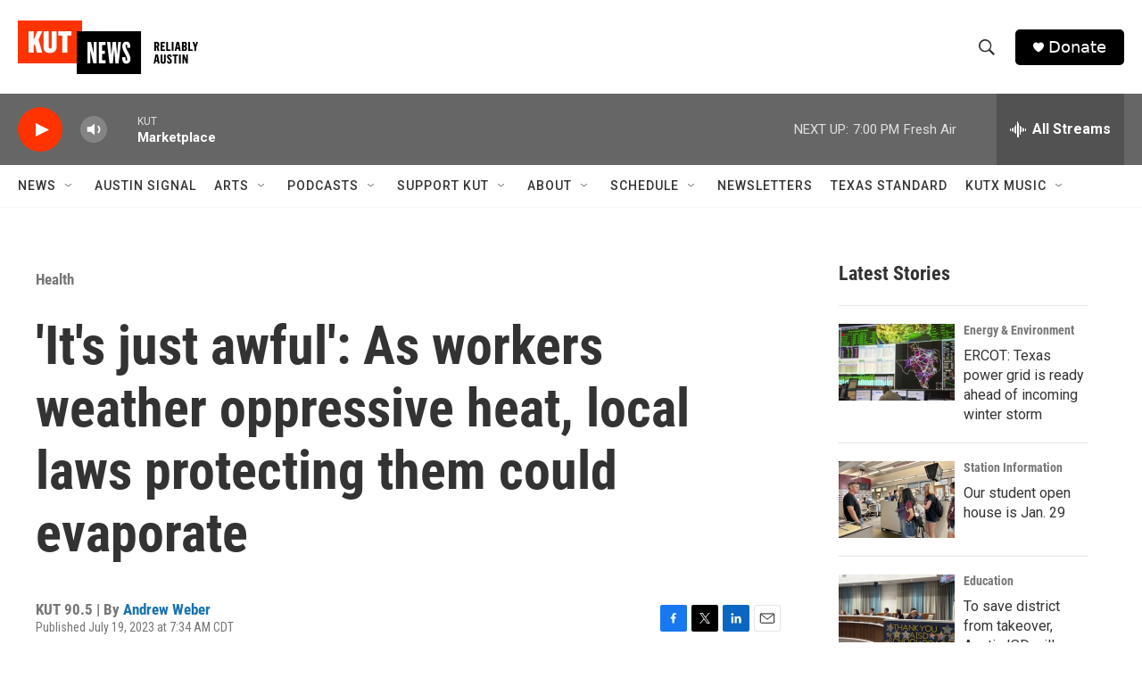

--- FILE ---
content_type: text/html; charset=utf-8
request_url: https://www.google.com/recaptcha/api2/aframe
body_size: 268
content:
<!DOCTYPE HTML><html><head><meta http-equiv="content-type" content="text/html; charset=UTF-8"></head><body><script nonce="T7IsklW2v30O2lWSA56Onw">/** Anti-fraud and anti-abuse applications only. See google.com/recaptcha */ try{var clients={'sodar':'https://pagead2.googlesyndication.com/pagead/sodar?'};window.addEventListener("message",function(a){try{if(a.source===window.parent){var b=JSON.parse(a.data);var c=clients[b['id']];if(c){var d=document.createElement('img');d.src=c+b['params']+'&rc='+(localStorage.getItem("rc::a")?sessionStorage.getItem("rc::b"):"");window.document.body.appendChild(d);sessionStorage.setItem("rc::e",parseInt(sessionStorage.getItem("rc::e")||0)+1);localStorage.setItem("rc::h",'1768955793042');}}}catch(b){}});window.parent.postMessage("_grecaptcha_ready", "*");}catch(b){}</script></body></html>